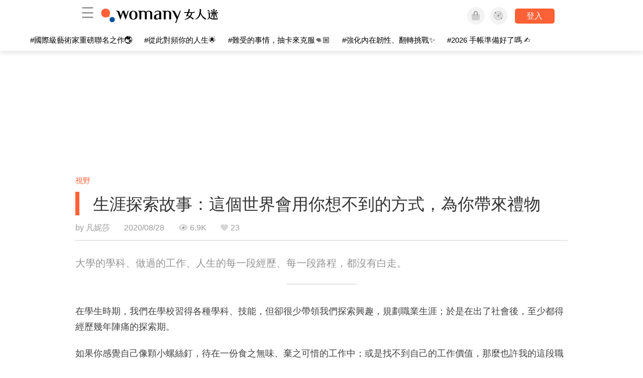

--- FILE ---
content_type: text/css
request_url: https://kit.fontawesome.com/ba15b83715.css
body_size: 1303
content:
@import url(https://ka-p.fontawesome.com/releases/v6.7.2/css/pro.min.css?token=ba15b83715);@import url(https://ka-p.fontawesome.com/releases/v6.7.2/css/pro-v4-shims.min.css?token=ba15b83715);@import url(https://ka-p.fontawesome.com/releases/v6.7.2/css/pro-v5-font-face.min.css?token=ba15b83715);@import url(https://ka-p.fontawesome.com/releases/v6.7.2/css/pro-v4-font-face.min.css?token=ba15b83715);.fak.fa-womany:before,.fa-kit.fa-womany:before{content:'\e000';}.fak.fa-imhome:before,.fa-kit.fa-imhome:before{content:'\e001';}.fak.fa-lianhong:before,.fa-kit.fa-lianhong:before{content:'\e003';}.fak,.fa-kit{-moz-osx-font-smoothing:grayscale;-webkit-font-smoothing:antialiased;display:inline-block;font-style:normal;font-variant:normal;text-rendering:auto;line-height:1;font-family:'Font Awesome Kit';}@font-face{font-family:'Font Awesome Kit';font-style:normal;src:url([data-uri]);}